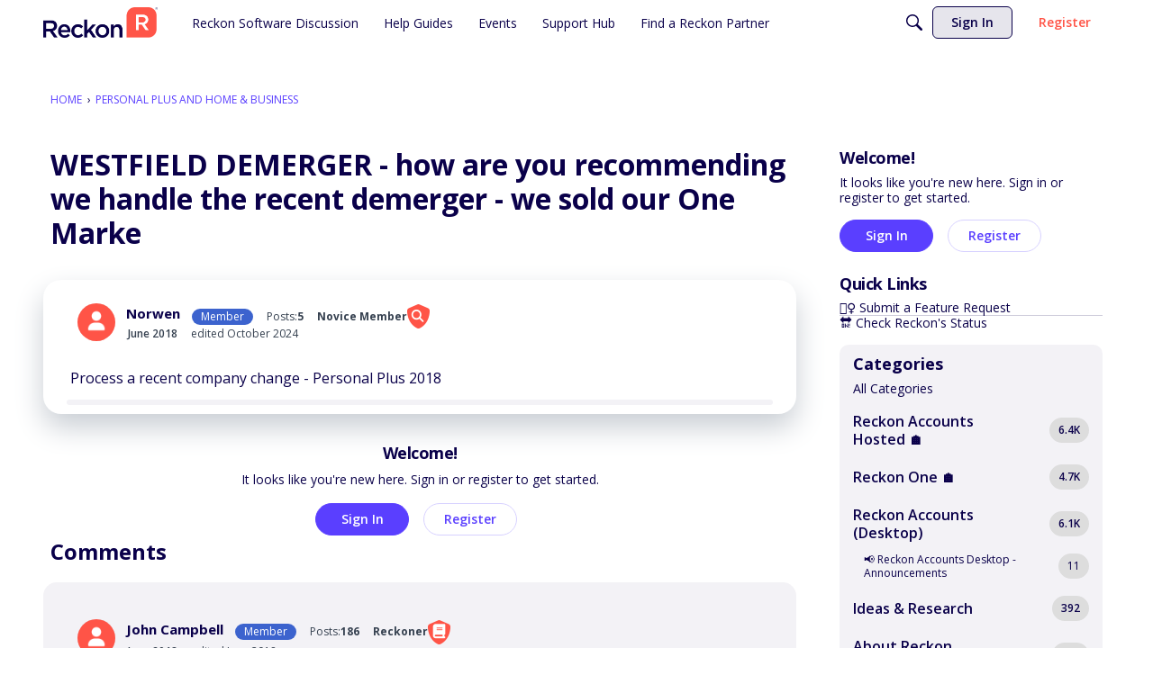

--- FILE ---
content_type: application/x-javascript
request_url: https://community.reckon.com/dist/v2/forum/chunks/addons/vanilla/CommunityPostTypeFilter.wOcAvRe3.min.js
body_size: 233
content:
import{j as d}from"../../../vendor/vendor/react-core.DB6kRN5F.min.js";import{d1 as C,t as f,ao as k,o as v}from"../../../entries/forum.DKBZgOW7.min.js";import{u as w}from"../../SearchFormContext.AqXTc_Fi.min.js";import{C as x}from"../../vendor/lodash.D5NauYE3.min.js";function n(p){const{form:u,updateForm:a}=w(),l=n.postTypes,i=x(l.map(e=>e.values));if(l.length<=1)return null;const t=u.types;return d.jsx(C,{legend:f("What to search"),grid:!0,children:l.map((e,h)=>{const m=!t||t.length===0;let r=!1;return m?r=!0:t==null||t.forEach(c=>{e.values.includes(c)&&(r=!0)}),d.jsx(k,{label:e.label,checked:r,onChange:c=>{if(c.target.checked){const s=new Set(t??[]);e.values.forEach(o=>{s.add(o)}),s.size===i.length?a({types:void 0}):a({types:Array.from(s)})}else{const s=new Set(u.types??[]);if(e.values.forEach(o=>{s.delete(o)}),s.size===0){const o=i.filter(y=>!e.values.includes(y));a({types:o})}else a({types:Array.from(s)})}}},h)})})}n.postTypes=[];n.addPostType=p=>{n.postTypes.push(p)};v(()=>{n.addPostType({label:f("Discussions"),values:["discussion","comment"]})});export{n as C};
